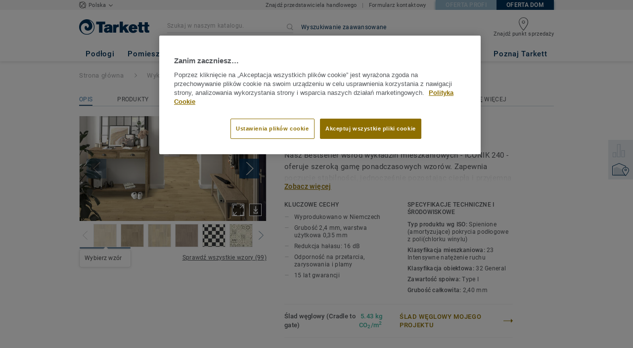

--- FILE ---
content_type: application/javascript; charset=UTF-8
request_url: https://mieszkaniowe.tarkett.pl/_nuxt/anchors.no-preload.b74e47fc06cc0dd57203.js
body_size: 1905
content:
(window.webpackJsonp=window.webpackJsonp||[]).push([[103],{2556:function(t,e,n){var content=n(2759);content.__esModule&&(content=content.default),"string"==typeof content&&(content=[[t.i,content,""]]),content.locals&&(t.exports=content.locals);(0,n(74).default)("5b4c686e",content,!0,{})},2758:function(t,e,n){"use strict";n(2556)},2759:function(t,e,n){"use strict";n.r(e);var o=n(39),c=n.n(o)()((function(i){return i[1]}));c.push([t.i,'.anchors__container[data-v-69e40195]{position:relative;padding-top:10px;padding-bottom:1px}@media (max-width: 989px){.anchors__container[data-v-69e40195]{display:none}}.anchors__container[is-sticky-anchors][data-v-69e40195]{margin-top:20px}.anchors__container[data-v-69e40195]:before{position:absolute;bottom:0;content:\'\';height:1px;width:100%;opacity:0.2;background-color:#003057}.anchors__list[data-v-69e40195]{line-height:normal}.anchors__element[data-v-69e40195]{display:inline;line-height:normal}.anchors__element[data-v-69e40195]:not(:first-child){margin-left:50px}.anchors__element-clickable[data-v-69e40195]{padding:0;font-family:"Roboto Regular","Helvetica Neue","Helvetica","Arial","sans-serif";font-size:12px;line-height:1.5;letter-spacing:0.3px;color:#53565a;text-transform:uppercase;transition:color 0.3s ease}.anchors__element-clickable[is-section-active][data-v-69e40195]{color:#457eae;padding-bottom:2px;border-bottom:2px solid rgba(0,48,87,0.8)}\n',""]),e.default=c},3080:function(t,e,n){"use strict";n.r(e);var o=n(5),c=n.n(o),r=n(9),l=n.n(r),d=n(10),h=n.n(d),f=n(1),v=n.n(f),_=n(12),y=n.n(_),m=n(22),A=n.n(m),k=n(11),C=n.n(k),H=n(0),filter=n(3),S=n.n(filter),w=n(32),x=n(213),O=n(67),B=n(2270),T=n(486);function P(t,e){var n=c()(t);if(l.a){var o=l()(t);e&&(o=S()(o).call(o,(function(e){return h()(t,e).enumerable}))),n.push.apply(n,o)}return n}function E(t){for(var e=1;e<arguments.length;e++){var n,o,c=null!=arguments[e]?arguments[e]:{};e%2?v()(n=P(Object(c),!0)).call(n,(function(e){Object(H.a)(t,e,c[e])})):y.a?A()(t,y()(c)):v()(o=P(Object(c))).call(o,(function(e){C()(t,e,h()(c,e))}))}return t}var j={name:"Anchors",components:{BasicClickable:x.a},props:{sections:{type:Array,default:function(){return[]}},isStickyAnchors:{type:Boolean,default:!1}},data:function(){return{activeSectionId:"",throttledUpdateAnchors:null,stickyAnchorsHeight:0,headerHeight:0}},computed:E(E({},Object(w.c)("googleTagManager",["getPageType","getPageCategoryForAnalytics"])),Object(w.e)("layout",["isDesktop"])),mounted:function(){this.sections.length<1||(this.getHeaderConstantsHeights(),this.updateActiveSectionOnScroll(),this.throttledUpdateAnchors=Object(B.b)(this.updateActiveSectionOnScroll,100),window.addEventListener("scroll",this.throttledUpdateAnchors))},destroyed:function(){this.throttledUpdateAnchors&&window.removeEventListener("scroll",this.throttledUpdateAnchors)},methods:E(E({},Object(w.d)("anchors",["displayCollectionProductPageBottomComponents"])),{},{goTo:function(section){var t=this;return function(){t.displayCollectionProductPageBottomComponents(),t.$nextTick((function(){t.$scrollTo("#".concat(section.id),500,{offset:t.getOffset(section.id)})}))}},getHeaderConstantsHeights:function(){var t=document.getElementById("header-sticky-anchors");this.stickyAnchorsHeight=t?t.getBoundingClientRect().height:0;var e=document.getElementById("tab-header");this.headerHeight=e?e.getBoundingClientRect().height:0},getOffset:function(t){return this.shouldAddHeaderHeightToScroll(t)?-(this.stickyAnchorsHeight+90+this.headerHeight):-(this.stickyAnchorsHeight+90)},shouldAddHeaderHeightToScroll:function(t){var e;return 0>(null===(e=document.getElementById(t))||void 0===e?void 0:e.getBoundingClientRect().top)},isSectionActive:function(section){return this.activeSectionId===section.id},updateActiveSectionOnScroll:function(){var t,e=window.innerHeight/2,n=S()(t=this.sections).call(t,(function(section){var t;return(null===(t=document.getElementById(section.id))||void 0===t?void 0:t.getBoundingClientRect().top)<e}));0!==n.length?this.activeSectionId=n[n.length-1].id:this.activeSectionId=this.sections[0].id},getDataTestForAnchor:function(section){return"anchors__"+(this.isStickyAnchors?"sticky__":"not_sticky__")+section.id},getGaData:function(t,e){return this.getPageType===T.CMS_PAGE_TYPE?{category:this.getPageCategoryForAnalytics,label:t,action:"click_anchor"}:{category:this.getPageCategoryForAnalytics,label:e,action:"click_anchors"}},triggerAnalytics:function(t){O.a.pushEventGA(t.category,t.action,t.label)}})},I=(n(2758),n(27)),component=Object(I.a)(j,(function(){var t=this,e=t._self._c;return e("div",{directives:[{name:"show",rawName:"v-show",value:t.isDesktop,expression:"isDesktop"}],staticClass:"anchors__container",attrs:{"is-sticky-anchors":t.isStickyAnchors}},[e("ul",{staticClass:"anchors__list"},t._l(t.sections,(function(section){return e("li",{key:section.id,staticClass:"anchors__element"},[e("basic-clickable",{staticClass:"anchors__element-clickable",attrs:{action:t.goTo(section),"is-section-active":t.isSectionActive(section),"data-test":t.getDataTestForAnchor(section)},nativeOn:{click:function(e){t.triggerAnalytics(t.getGaData(section.label,section.id))}}},[t._v("\n        "+t._s(section.label)+"\n      ")])],1)})),0)])}),[],!1,null,"69e40195",null);e.default=component.exports}}]);